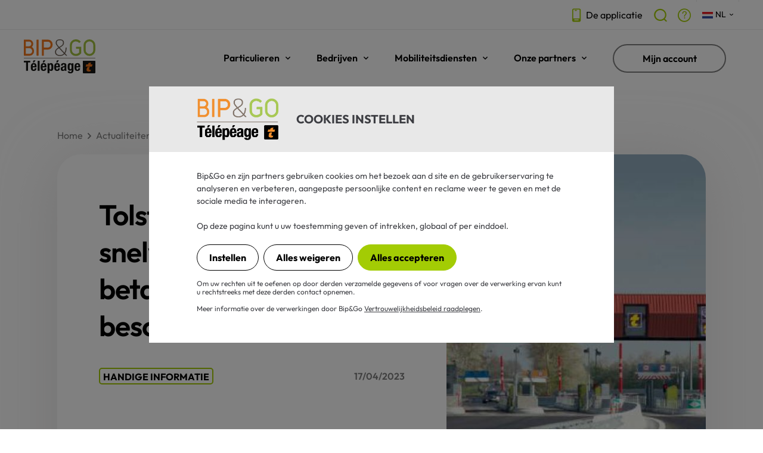

--- FILE ---
content_type: text/html; charset=utf-8
request_url: https://www.bipandgo.com/nl/actualiteiten/betaal-tolstations-snelweg
body_size: 9369
content:

  
    
    
      
    
      
  
    
  
<!DOCTYPE html>
<html lang="fr">
    <head>
<base href="https://www.bipandgo.com/nl/actualiteiten/betaal-tolstations-snelweg/" />

        <meta charset="UTF-8">
        <meta http-equiv="X-UA-Compatible" content="IE=edge">
        <meta name="viewport" content="width=device-width, initial-scale=1.0">
        <meta name="description" content="In contanten, per creditcard of met een badge voor automatische tolbetaling: ontdek hoe u kunt betalen bij de tolstations op de snelweg en welke rijbaan u moet nemen op basis van uw betaalwijze.">
        <meta property="og:title" content="">
        <meta name="author" content="">
        <meta name="og:description" content="In contanten, per creditcard of met een badge voor automatische tolbetaling: ontdek hoe u kunt betalen bij de tolstations op de snelweg en welke rijbaan u moet nemen op basis van uw betaalwijze.">
        <meta property="og:image" content="https://www.bipandgo.com/nl/image_module/927?display=xlarge">
        
        
        <meta name="google-site-verification" content="7E_fdeqQfszcstFxVM5DMmvR5Fzir_-fhoXQVlZdTJc">
        <meta name="facebook-domain-verification" content="pwj4yeo33ffkhw778jv91nt9y9koa9" />
        <title>Tolstations op de snelweg: welke betaalwijzen zijn beschikbaar?</title>
        <link rel="icon" type="image/svg+xml" href="https://www.bipandgo.com/nl/favicon.svg" />
        
        <link rel="alternate" href="https://www.bipandgo.com/actualites/" hreflang="fr">
        
        
        <link rel="alternate" href="https://www.bipandgo.com/nl/actualiteiten/betaal-tolstations-snelweg" hreflang="nl">
        
        
        <link rel="alternate" href="https://www.bipandgo.com/de/neuigkeiten/" hreflang="de">
        
        
        <link rel="alternate" href="https://www.bipandgo.com/en/news/" hreflang="en">
        
        <link rel="manifest" href="https://www.bipandgo.com/nl/manifest.json">
        <link rel="canonical" href="https://www.bipandgo.com/nl/actualiteiten/betaal-tolstations-snelweg">
        
        
        
        <link rel="stylesheet" href="https://www.bipandgo.com/nl/bipandgo_2022_assets/css/styles.min.css?_t=2025-10-28+03%3A02" nonce="JtY+UimeIxUUoSfsaTHjOg==" />
        
        
        <script defer nonce="JtY+UimeIxUUoSfsaTHjOg==" src="https://www.bipandgo.com/nl/jquery/core/jquery-3.7.min.js?_t=2025-09-17+02%3A53"></script>
        
        
        <script defer nonce="JtY+UimeIxUUoSfsaTHjOg==" src="https://www.bipandgo.com/nl/get_authentication_state.js?_t=2026-01-15+01%3A48"></script>
        
        
        <script defer nonce="JtY+UimeIxUUoSfsaTHjOg==" src="https://www.bipandgo.com/nl/jquery/core/jquery-migrate-3.5.min.js?_t=2025-09-17+02%3A53"></script>
        
        
        <script defer nonce="JtY+UimeIxUUoSfsaTHjOg==" src="https://www.bipandgo.com/nl/jquery/ui/js/jquery-ui.min.js?_t=2025-09-17+02%3A53"></script>
        
        
        <script defer nonce="JtY+UimeIxUUoSfsaTHjOg==" src="https://www.bipandgo.com/nl/bipandgo_2022_assets/js/inc/headroom.min.js?_t=2024-09-26+03%3A37"></script>
        
        
        <script defer nonce="JtY+UimeIxUUoSfsaTHjOg==" src="https://www.bipandgo.com/nl/bipandgo_2022_assets/js/inc/swiper-bundle.min.js?_t=2025-09-17+02%3A53"></script>
        
        
        <script defer nonce="JtY+UimeIxUUoSfsaTHjOg==" src="https://www.bipandgo.com/nl/bipandgo_2022_assets/js/inc/youtube.min.js?_t=2024-09-26+03%3A37"></script>
        
        
        <script defer nonce="JtY+UimeIxUUoSfsaTHjOg==" src="https://www.bipandgo.com/nl/bipandgo_2022_assets/js/app.min.js?_t=2024-09-26+03%3A37"></script>
        
        
        <script defer nonce="JtY+UimeIxUUoSfsaTHjOg==" src="https://www.bipandgo.com/nl/jquery/plugin/validation/validate.min.js?_t=2025-09-17+02%3A53"></script>
        
        
        <script defer nonce="JtY+UimeIxUUoSfsaTHjOg==" src="https://www.bipandgo.com/nl/jquery/plugin/validation/password.js?_t=2024-02-21+02%3A26"></script>
        
        
        <script defer nonce="JtY+UimeIxUUoSfsaTHjOg==" src="https://www.bipandgo.com/nl/jquery/plugin/formwizard/formwizard.min.js?_t=2025-10-28+03%3A02"></script>
        
        
        <script defer nonce="JtY+UimeIxUUoSfsaTHjOg==" src="https://www.bipandgo.com/nl/jquery/plugin/formplugin/formplugin.min.js?_t=2025-09-17+02%3A53"></script>
        
        
        <script defer nonce="JtY+UimeIxUUoSfsaTHjOg==" src="https://www.bipandgo.com/nl/jquery/plugin/bbq/bbq.min.js?_t=2025-09-17+02%3A53"></script>
        
        
        <script defer nonce="JtY+UimeIxUUoSfsaTHjOg==" src="https://www.bipandgo.com/nl/pajs/sha256.js?_t=2021-04-13+02%3A57"></script>
        
        
        <script defer nonce="JtY+UimeIxUUoSfsaTHjOg==" src="https://www.bipandgo.com/nl/bipandgo_web.js?_t=2026-01-15+01%3A48"></script>
        
        <script type="application/ld+json">{
    "@context": "https://schema.org", 
    "itemListElement": [
        {
            "position": 1, 
            "@type": "ListItem", 
            "item": "https://www.bipandgo.com/nl/", 
            "name": "Home"
        }, 
        {
            "position": 2, 
            "@type": "ListItem", 
            "item": "https://www.bipandgo.com/nl/actualiteiten/", 
            "name": "Actualiteiten"
        }, 
        {
            "position": 3, 
            "@type": "ListItem", 
            "item": "https://www.bipandgo.com/nl/actualiteiten/betaal-tolstations-snelweg", 
            "name": "Hoe betaal ik bij de tolstations op de snelweg"
        }
    ], 
    "@type": "BreadcrumbList"
}</script>
        
        <!-- Google Tag Manager -->
        <script nonce="JtY+UimeIxUUoSfsaTHjOg==">dataLayer=[{}]</script>
        <script nonce="JtY+UimeIxUUoSfsaTHjOg==">(function(w,d,s,l,i){w[l]=w[l]||[];w[l].push({'gtm.start':new Date().getTime(),event:'gtm.js'});var f=d.getElementsByTagName(s)[0],j=d.createElement(s),dl=l!='dataLayer'?'&l='+l:'';j.async=true;j.src='https://www.googletagmanager.com/gtm.js?id='+i+dl;var n=d.querySelector('[nonce]');n&&j.setAttribute('nonce',n.nonce||n.getAttribute('nonce'));f.parentNode.insertBefore(j,f);})(window,document,'script','dataLayer','GTM-TLSPKN');</script>
        <!-- End Google Tag Manager -->
        
    </head>
    <body class="actualiteiten">
        

        <header class="header">
<div class="header-topbar">
        <div class="header-topbar__wrapper">
           <a href="https://www.bipandgo.com/nl/app/" class="header-topbar__item">
  <span class="icon-ico-app header-topbar__item--svg"></span>
  <span class="header-topbar__item--txt">De&nbsp;applicatie</span>
</a>
<a href="https://www.bipandgo.com/nl/zoeken/" title="Zoeken" class="header-topbar__item header-topbar__item--icon">
  <span class="icon-ico-search header-topbar__item--svg"></span>
</a>

<a href="https://www.bipandgo.com/nl/hulp/" title="Veelgestelde vragen" class="header-topbar__item header-topbar__item--icon">
  <span class="icon-ico-help header-topbar__item--svg"></span>
</a>
            <div class="language">
                <div class="language__current">
                    
                    
                    
                    
                    
                    
                    
                    
                    
                    
                    <a href="https://www.bipandgo.com/nl/actualiteiten/betaal-tolstations-snelweg" class="language__item">
                        <div class="language__flag">
                            <img src="https://www.bipandgo.com/nl/bipandgo_2022_assets/imgs/flags/netherlands.svg" alt="Nederlands">
                        </div>
                        <p class="language__label">NL</p>
                        <img src="https://www.bipandgo.com/nl/bipandgo_2022_assets/imgs/pictos/chevron-bas.svg" alt="" class="language__chevron">
                    </a>
                    
                </div>
                <div class="language__selector">
                    
                    <a href="https://www.bipandgo.com/actualites/" class="language__item">
                        <div class="language__flag">
                            <img src="https://www.bipandgo.com/nl/bipandgo_2022_assets/imgs/flags/france.svg" alt="Français">
                        </div>
                        <p class="language__label">FR</p>
                    </a>
                    
                    
                    <a href="https://www.bipandgo.com/en/news/" class="language__item">
                        <div class="language__flag">
                            <img src="https://www.bipandgo.com/nl/bipandgo_2022_assets/imgs/flags/united-kingdom.svg" alt="English">
                        </div>
                        <p class="language__label">EN</p>
                    </a>
                    
                    
                    <a href="https://www.bipandgo.com/de/neuigkeiten/" class="language__item">
                        <div class="language__flag">
                            <img src="https://www.bipandgo.com/nl/bipandgo_2022_assets/imgs/flags/deutschland.svg" alt="Deutsch">
                        </div>
                        <p class="language__label">DE</p>
                    </a>
                    
                    
                    
                    
                </div>
            </div>

          <a class="header-topbar__item header-topbar__item--logout" href="https://www.bipandgo.com/nl/ERP5Site_logoutWithAuth0"><p>Afmelden</p></a>
        </div>
    </div>

<div class="mobile-menu">
    <div class="mobile-menu-cta">
        <button class="mobile-menu-cta__bt mobile-menu-cta__bt--back js-toggle-mobile-sub">Terug</button>
        <button class="mobile-menu-cta__bt mobile-menu-cta__bt--push-right js-toggle-mobile">Sluit</button>
    </div>
    <div class="mobile-menu-wrapper">
        <div class="mobile-menu-wrapper__container">
            <nav class="mobile-menu-main-nav">
<div class="mobile-menu-main-nav__item mobile-menu-main-nav__item--has-submenu"><a class="mobile-menu-main-nav__link js-toggle-mobile-sub" href="https://www.bipandgo.com/nl/abonnement-particulier-tollbadge/" submenu="1">Particulieren</a> <span class="icon-ico-chevron-down mobile-menu-main-nav__picto js-toggle-mobile-sub" submenu="1"></span>
<div class="mobile-menu-submenu js-sub-menu" submenu="1">
<div class="mobile-menu-submenu__block">
<p class="mobile-menu-submenu__title">Abonnement automatische tolbetaling voor particulieren</p>

<p class="mobile-menu-submenu__subtitle mobile-menu-submenu__subtitle--first">De meest populaire</p>
<a class="mobile-menu-submenu__link" href="https://www.bipandgo.com/nl/abonnement-particulier-tollbadge/frequente-gebruikers/">Frequent</a> <a class="mobile-menu-submenu__link" href="https://www.bipandgo.com/nl/abonnement-particulier-tollbadge/ad-hoc/">Ad hoc</a> <a class="mobile-menu-submenu__link" href="https://www.bipandgo.com/nl/abonnement-particulier-tollbadge/libert-vacances/">Liber-t Vakantie</a>

<p class="mobile-menu-submenu__subtitle">Al onze abonnementen</p>
<a class="mobile-menu-submenu__link" href="https://www.bipandgo.com/nl/abonnementen-amex/">American Express-aanbiedingen</a> <a class="mobile-menu-submenu__link" href="https://www.bipandgo.com/nl/abonnement-particulier-tollbadge/jonge-bestuurder/">Jonge bestuurders</a> <a class="mobile-menu-submenu__link" href="https://www.bipandgo.com/nl/abonnement-particulier-tollbadge/elektrische-wagen/">Electric abonnement</a><a class="mobile-menu-submenu__link" href="https://www.bipandgo.com/nl/abonnement-particulier-tollbadge/sanef-snelwegen/">Fr&eacute;quence +</a> <a class="mobile-menu-submenu__link mobile-menu-submenu__link--see-all" href="https://www.bipandgo.com/nl/abonnement-particulier-tollbadge/">Alles zien</a></div>

<div class="mobile-menu-submenu__divider">&nbsp;</div>
</div>
</div>

<div class="mobile-menu-main-nav__item mobile-menu-main-nav__item--has-submenu"><a class="mobile-menu-main-nav__link js-toggle-mobile-sub" href="https://www.bipandgo.com/nl/abonnement-professional/" submenu="2">Bedrijven</a> <span class="icon-ico-chevron-down mobile-menu-main-nav__picto js-toggle-mobile-sub" submenu="2"></span>

<div class="mobile-menu-submenu js-sub-menu" submenu="2">
<div class="mobile-menu-submenu__block">
<p class="mobile-menu-submenu__title mobile-menu-submenu__title--pro">Abonnementen automatische tolbetaling voor zakelijk gebruik</p>

<p class="mobile-menu-submenu__subtitle mobile-menu-submenu__subtitle--first">Al onze abonnementen</p>
<a class="mobile-menu-submenu__link" href="https://www.bipandgo.com/nl/abonnement-professional/free/">Free (1 tot 4 badges)</a> <a class="mobile-menu-submenu__link" href="https://www.bipandgo.com/nl/abonnement-professional/flex/">Flex (1 tot 49 badges)</a> <a class="mobile-menu-submenu__link" href="https://www.bipandgo.com/nl/abonnement-professional/fleet/">Fleet (vanaf 50 badges)</a> <a class="mobile-menu-submenu__link mobile-menu-submenu__link--see-all" href="https://www.bipandgo.com/nl/abonnement-professional/">Alles zien</a>

<p class="mobile-menu-submenu__subtitle">Onze diensten</p>
<a class="mobile-menu-submenu__link" href="https://www.bipandgo.com/nl/dienst-bedrijven/facturatie/">Facturatie</a> 
  <a class="mobile-menu-submenu__link" href="https://www.bipandgo.com/nl/dienst-bedrijven/opvolging-verbruik/">Opvolging van uw verbruik</a> 
  <a class="mobile-menu-submenu__link" href="https://www.bipandgo.com/nl/dienst-bedrijven/elektrisch-opladen-zakelijk/">Elektrisch opladen</a> 
  <a class="mobile-menu-submenu__link" href="https://www.bipandgo.com/nl/dienst-bedrijven/diensten-badge/">Badgediensten</a> 
  <a class="mobile-menu-submenu__link mobile-menu-submenu__link--see-all" href="https://www.bipandgo.com/nl/service-professionnel/service-professionnel/">Alles zien</a></div>
</div>
</div>

<div class="mobile-menu-main-nav__item mobile-menu-main-nav__item--has-submenu"><a class="mobile-menu-main-nav__link js-toggle-mobile-sub" href="https://www.bipandgo.com/nl/elektronische-tolbetaling/" submenu="3">Mobiliteitsdiensten</a> <span class="icon-ico-chevron-down mobile-menu-main-nav__picto js-toggle-mobile-sub" submenu="3"></span>

<div class="mobile-menu-submenu js-sub-menu" submenu="3">
<div class="mobile-menu-submenu__block">
<p class="mobile-menu-submenu__title">Uw mobiliteitsdiensten</p>

<p class="mobile-menu-submenu__subtitle mobile-menu-submenu__subtitle--first">De diensten</p>
<a class="mobile-menu-submenu__link" href="https://www.bipandgo.com/nl/diensten/parkeergelegenheden/">Parking</a> <a class="mobile-menu-submenu__link" href="https://www.bipandgo.com/nl/diensten/option-premium/">Premium-optie</a> <a class="mobile-menu-submenu__link" href="https://www.bipandgo.com/nl/free-flow/">Vrije stroom</a> <a class="mobile-menu-submenu__link mobile-menu-submenu__link--see-all" href="https://www.bipandgo.com/nl/diensten/">Alles zien</a>

<p class="mobile-menu-submenu__subtitle mobile-menu-submenu__subtitle--first pricing-cards-elem__price">Nieuw</p>
<a class="mobile-menu-submenu__link" href="https://www.bipandgo.com/nl/diensten/recharge-electrique/">Elektrisch opladen</a></div>

<div class="mobile-menu-submenu__divider">&nbsp;</div>

<div class="mobile-menu-submenu__block">
<p class="mobile-menu-submenu__title">Uw mobiliteitstips</p>

<p class="mobile-menu-submenu__subtitle mobile-menu-submenu__subtitle--first">Automatische tolbetaling</p>
<a class="header-nav-submenu__link" href="https://www.bipandgo.com/nl/elektronische-tolbetaling/">Automatische tolbetaling, hoe werkt dit?</a> <a class="mobile-menu-submenu__link" href="https://www.bipandgo.com/nl/elektronische-tolbetaling/frankrijk/">Automatische tolbetaling in Frankrijk</a> <a class="mobile-menu-submenu__link" href="https://www.bipandgo.com/nl/elektronische-tolbetaling/spanje/">Automatische tolbetaling in Spanje</a> <a class="mobile-menu-submenu__link" href="https://www.bipandgo.com/nl/elektronische-tolbetaling/portugal/">Automatische tolbetaling in Portugal</a> <a class="mobile-menu-submenu__link" href="https://www.bipandgo.com/nl/elektronische-tolbetaling/italie/">Automatische tolbetaling in Itali&euml;</a> <a class="mobile-menu-submenu__link" href="https://www.bipandgo.com/nl/elektronische-tolbetaling/europa/">Automatische tolbetaling in Europa</a>

<p class="mobile-menu-submenu__subtitle mobile-menu-submenu__subtitle--first">Bip&amp;Go-nieuws</p>
<a class="mobile-menu-submenu__link mobile-menu-submenu__link--see-all" href="https://www.bipandgo.com/nl/actualiteiten/">Alles zien</a></div>
</div>
</div>

<div class="mobile-menu-main-nav__item mobile-menu-main-nav__item--has-submenu"><a class="mobile-menu-main-nav__link js-toggle-mobile-sub" href="https://www.bipandgo.com/nl/partners/" submenu="4">Onze partners</a> <span class="icon-ico-chevron-down mobile-menu-main-nav__picto js-toggle-mobile-sub" submenu="4"></span>

<div class="mobile-menu-submenu js-sub-menu" submenu="4">
<div class="mobile-menu-submenu__block">
<p class="mobile-menu-submenu__title">Onze partners</p>

<p class="mobile-menu-submenu__subtitle mobile-menu-submenu__subtitle--first">Doe met ons mee !</p>
<a class="mobile-menu-submenu__link" href="https://www.bipandgo.com/nl/partners/">Ontdek onze partners</a> <a class="mobile-menu-submenu__link" href="https://www.bipandgo.com/nl/contact_partenariat_form/">Partner worden</a></div>
</div>
</div>

<div class="mobile-menu-main-nav__item mobile-menu-main-nav__item--button"><a class="button button--line button--w250" href="https://www.bipandgo.com/nl/mon_compte/">Mijn account</a></div>
</nav>

            <div class="mobile-menu-divider show-md"></div>
            <nav class="mobile-menu-secondary-nav show-md">
          <div class="mobile-menu-secondary-nav__item">
  <a href="https://www.bipandgo.com/nl/app/" class="mobile-menu-secondary-nav__link mobile-menu-secondary-nav__link--icon">
    <span class="icon-ico-app mobile-menu-secondary-nav__link--svg"></span>
    <span class="mobile-menu-secondary-nav__link--txt">De applicatie</span>
  </a>
</div>
<div class="mobile-menu-secondary-nav__item">
  <a href="https://www.bipandgo.com/nl/zoeken/" class="mobile-menu-secondary-nav__link mobile-menu-secondary-nav__link--icon">
    <span class="icon-ico-search mobile-menu-secondary-nav__link--svg"></span>
    <span class="mobile-menu-secondary-nav__link--txt">Zoeken</span>
  </a>
</div>
<div class="mobile-menu-secondary-nav__item">
  <a href="https://www.bipandgo.com/nl/hulp/" class="mobile-menu-secondary-nav__link mobile-menu-secondary-nav__link--icon">
    <span class="icon-ico-help mobile-menu-secondary-nav__link--svg"></span>
    <span class="mobile-menu-secondary-nav__link--txt">Veelgestelde vragen</span>
  </a>
</div>

                <div class="mobile-menu-secondary-nav__item">
                    <div class="language language--mobile">
                        <div class="language__current js-open-language">
                            
                            
                            
                            
                            
                            
                            
                            
                            
                            
                            <a href="https://www.bipandgo.com/nl/actualiteiten/betaal-tolstations-snelweg" class="language__item">
                                <div class="language__flag">
                                    <img src="https://www.bipandgo.com/nl/bipandgo_2022_assets/imgs/flags/netherlands.svg" alt="Nederlands">
                                </div>
                                <p class="language__label">NL</p>
                                <img src="https://www.bipandgo.com/nl/bipandgo_2022_assets/imgs/pictos/chevron-bas.svg" alt="" class="language__chevron">
                            </a>
                            
                        </div>
                        <div class="language__selector language__selector--mobile">
                            
                            <a href="https://www.bipandgo.com/actualites/" class="language__item">
                                <div class="language__flag">
                                    <img src="https://www.bipandgo.com/nl/bipandgo_2022_assets/imgs/flags/france.svg" alt="Français">
                                </div>
                                <p class="language__label">FR</p>
                            </a>
                            
                            
                            <a href="https://www.bipandgo.com/en/news/" class="language__item">
                                <div class="language__flag">
                                    <img src="https://www.bipandgo.com/nl/bipandgo_2022_assets/imgs/flags/united-kingdom.svg" alt="English">
                                </div>
                                <p class="language__label">EN</p>
                            </a>
                            
                            
                            <a href="https://www.bipandgo.com/de/neuigkeiten/" class="language__item">
                                <div class="language__flag">
                                    <img src="https://www.bipandgo.com/nl/bipandgo_2022_assets/imgs/flags/deutschland.svg" alt="Deutsch">
                                </div>
                                <p class="language__label">DE</p>
                            </a>
                            
                            
                            
                            
                        </div>
                    </div>
                </div>
                <div class="mobile-menu-secondary-nav__item mobile-menu-secondary-nav__item--logout">
                    <a href="https://www.bipandgo.com/nl/ERP5Site_logoutWithAuth0" class="mobile-menu-secondary-nav__link">Afmelden</a>
                </div>
            </nav>
        </div>
    </div>
</div>
    <div class="mobile-menu-mask"></div>

<div class="header-main">
<div class="header-main__wrapper"><a class="logo" href="https://www.bipandgo.com/nl/"><img alt="Bip and Go - Automatische tolbetaling" class="logo--part" height="57" src="https://www.bipandgo.com/nl/bipandgo_2022_assets/imgs/logo-bip-and-go.svg" width="120" /> <img alt="Bip and Go Pro - Automatische tolbetaling" class="logo--pro" height="60" src="https://www.bipandgo.com/nl/bipandgo_2022_assets/imgs/logo-bip-and-go-pro.png" width="120" /> </a>
<nav class="header-nav">
<div class="header-nav__item header-nav__item--hide-xl"><a class="header-nav__link js-open-sub" href="https://www.bipandgo.com/nl/abonnement-particulier-tollbadge/" submenu="1">Particulieren</a> <span class="icon-ico-chevron-down header-nav__picto js-open-sub" submenu="1"></span>
<div class="header-nav-submenu js-sub-menu" submenu="1">
<div class="header-nav-submenu__wrapper">
<div class="header-nav-submenu__col--15-24">
<div class="header-nav-submenu-col header-nav-submenu-col--mr-20">
<p class="header-nav-submenu__title">Abonnement automatische tolbetaling voor particulieren</p>

<div class="header-nav-submenu-col__wrapper">
<div class="header-nav-submenu-col__col--1-3">
<p class="header-nav-submenu__subtitle">De meest populaire</p>
<a class="header-nav-submenu__link" href="https://www.bipandgo.com/nl/abonnement-particulier-tollbadge/frequente-gebruikers/">Frequent</a> <a class="header-nav-submenu__link" href="https://www.bipandgo.com/nl/abonnement-particulier-tollbadge/ad-hoc/">Ad hoc</a> <a class="header-nav-submenu__link" href="https://www.bipandgo.com/nl/abonnement-particulier-tollbadge/libert-vacances/">Liber-t Vakantie</a></div>

<div class="header-nav-submenu-col__col--1-3">
<p class="header-nav-submenu__subtitle">Al onze abonnementen</p>
<a class="header-nav-submenu__link" href="https://www.bipandgo.com/nl/abonnementen-amex/">American Express-aanbiedingen</a> <a class="header-nav-submenu__link" href="https://www.bipandgo.com/nl/abonnement-particulier-tollbadge/jonge-bestuurder/">Jonge bestuurders</a> <a class="header-nav-submenu__link" href="https://www.bipandgo.com/nl/abonnement-particulier-tollbadge/elektrische-wagen/">Electric abonnement</a></div>

<div class="header-nav-submenu-col__col--1-3">
<p class="header-nav-submenu__subtitle">&nbsp;</p>
<a class="header-nav-submenu__link" href="https://www.bipandgo.com/nl/abonnement-particulier-tollbadge/sanef-snelwegen/">Fr&eacute;quence +</a> <a class="header-nav-submenu__link header-nav-submenu__link--see-all" href="https://www.bipandgo.com/nl/abonnement-particulier-tollbadge/">Alles zien</a></div>
</div>
</div>
</div>
</div>
</div>
</div>

<div class="header-nav__item header-nav__item--pro  header-nav__item--hide-xl"><a class="header-nav__link header-nav__link header-nav__link--pro js-open-sub" href="https://www.bipandgo.com/nl/abonnement-professional/" submenu="2">Bedrijven</a> <span class="icon-ico-chevron-down header-nav__picto js-open-sub" submenu="2"></span>

<div class="header-nav-submenu js-sub-menu" submenu="2"><!-- I (Vincent) removed this attribute, which was being ignored due to CSP: style="display: none;" -->
<div class="header-nav-submenu__wrapper">
<div class="header-nav-submenu__col--15-24">
<div class="header-nav-submenu-col header-nav-submenu-col--mr-20">
<p class="header-nav-submenu__title header-nav-submenu__title--pro">Abonnementen automatische tolbetaling voor zakelijk gebruik</p>

<div class="header-nav-submenu-col__wrapper">
<div class="header-nav-submenu-col__col--1-2">
<p class="header-nav-submenu__subtitle">Al onze abonnementen</p>
<a class="header-nav-submenu__link" href="https://www.bipandgo.com/nl/abonnement-professional/free/">Free (1 tot 4 badges)</a> <a class="header-nav-submenu__link" href="https://www.bipandgo.com/nl/abonnement-professional/flex/">Flex (1 tot 49 badges)</a> <a class="header-nav-submenu__link" href="https://www.bipandgo.com/nl/abonnement-professional/fleet/">Fleet (vanaf 50 badges)</a> <a class="header-nav-submenu__link header-nav-submenu__link--see-all" href="https://www.bipandgo.com/nl/abonnement-professional/">Alles zien</a></div>

<div class="header-nav-submenu-col__col--1-2">
<p class="header-nav-submenu__subtitle">Onze diensten</p>
<a class="header-nav-submenu__link" href="https://www.bipandgo.com/nl/dienst-bedrijven/facturatie/">Facturatie</a> 
  <a class="header-nav-submenu__link" href="https://www.bipandgo.com/nl/dienst-bedrijven/opvolging-verbruik/">Opvolging van uw verbruik</a> 
  <a class="header-nav-submenu__link" href="https://www.bipandgo.com/nl/dienst-bedrijven/elektrisch-opladen-zakelijk/">Elektrisch opladen</a>
  <a class="header-nav-submenu__link" href="https://www.bipandgo.com/nl/dienst-bedrijven/diensten-badge/">Badgediensten</a> 
  <a class="header-nav-submenu__link header-nav-submenu__link--see-all" href="https://www.bipandgo.com/nl/dienst-bedrijven/">Alles zien</a></div>
</div>
</div>
</div>
<!--
                            <div class="header-nav-submenu__col--9-24">
                                <div class="header-nav-submenu-col header-nav-submenu-col--ml-20">
                                    <p class="header-nav-submenu__title">Pour les professionnels</p>
                                    <p class="header-nav-submenu__subtitle">Tous nos abonnements</p>
                                    <a href="abonnement-telepeage-professionnels.php" class="header-nav-submenu__link">Abonnement entreprise</a>
                                </div>
                            </div>
--></div>
</div>
</div>

<div class="header-nav__item header-nav__item--hide-xl"><a class="header-nav__link js-open-sub link-hover-animation" href="https://www.bipandgo.com/nl/elektronische-tolbetaling/" submenu="3">Mobiliteitsdiensten</a> <span class="icon-ico-chevron-down header-nav__picto js-open-sub" submenu="3"></span>

<div class="header-nav-submenu js-sub-menu" submenu="3">
<div class="header-nav-submenu__wrapper">
<div class="header-nav-submenu__col--12-24">
<div class="header-nav-submenu-col header-nav-submenu-col--mr-20">
<p class="header-nav-submenu__title">Uw mobiliteitsdiensten</p>

<div class="header-nav-submenu-col__wrapper">
<div class="header-nav-submenu-col__col--1-2">
<p class="header-nav-submenu__subtitle">De diensten</p>
<a class="header-nav-submenu__link" href="https://www.bipandgo.com/nl/diensten/parkeergelegenheden/">Parking</a> <a class="header-nav-submenu__link" href="https://www.bipandgo.com/nl/diensten/option-premium/">Premium-optie</a> <a class="header-nav-submenu__link" href="https://www.bipandgo.com/nl/free-flow/">Vrije stroom</a> <a class="header-nav-submenu__link header-nav-submenu__link--see-all" href="https://www.bipandgo.com/nl/diensten/">Alles zien</a></div>

<div class="header-nav-submenu-col__col--1-2">
<p class="header-nav-submenu__subtitle pricing-cards-elem__price">Nieuw</p>
<a class="header-nav-submenu__link" href="https://www.bipandgo.com/nl/diensten/recharge-electrique/">Elektrisch opladen</a></div>
</div>
</div>
</div>

<div class="header-nav-submenu__col--12-24">
<div class="header-nav-submenu-col header-nav-submenu-col--ml-20">
<p class="header-nav-submenu__title">Uw mobiliteitstips</p>

<div class="header-nav-submenu-col__wrapper">
<div class="header-nav-submenu-col__col--1-2">
<p class="header-nav-submenu__subtitle">Automatische tolbetaling</p>
<a class="header-nav-submenu__link" href="https://www.bipandgo.com/nl/elektronische-tolbetaling/">Automatische tolbetaling, hoe werkt dit?</a> <a class="header-nav-submenu__link" href="https://www.bipandgo.com/nl/elektronische-tolbetaling/frankrijk/">Automatische tolbetaling in Frankrijk</a> <a class="header-nav-submenu__link" href="https://www.bipandgo.com/nl/elektronische-tolbetaling/spanje/">Automatische tolbetaling in Spanje</a> <a class="header-nav-submenu__link" href="https://www.bipandgo.com/nl/elektronische-tolbetaling/portugal/">Automatische tolbetaling in Portugal</a> <a class="header-nav-submenu__link" href="https://www.bipandgo.com/nl/elektronische-tolbetaling/europa/">Automatische tolbetaling in Itali&euml;</a> <a class="header-nav-submenu__link" href="https://www.bipandgo.com/nl/elektronische-tolbetaling/europa/">Automatische tolbetaling in Europa</a></div>

<div class="header-nav-submenu-col__col--1-2">
<p class="header-nav-submenu__subtitle">Bip&amp;Go-nieuws</p>
<a class="header-nav-submenu__link header-nav-submenu__link--see-all" href="https://www.bipandgo.com/nl/actualiteiten/">Alles zien</a></div>
</div>
</div>
</div>
</div>
</div>
</div>

<div class="header-nav__item header-nav__item--hide-xl"><a class="header-nav__link js-open-sub" href="https://www.bipandgo.com/nl/partners/" submenu="4">Onze partners</a> <span class="icon-ico-chevron-down header-nav__picto js-open-sub" submenu="4"></span>

<div class="header-nav-submenu js-sub-menu" submenu="4">
<div class="header-nav-submenu__wrapper">
<div class="header-nav-submenu__col--12-24">
<div class="header-nav-submenu-col header-nav-submenu-col--mr-20">
<p class="header-nav-submenu__title">Onze partners</p>

<div class="header-nav-submenu-col__wrapper">
<div class="header-nav-submenu-col__col--1-2">
<p class="header-nav-submenu__subtitle">Ze vertrouwen ons</p>
<a class="header-nav-submenu__link" href="https://www.bipandgo.com/nl/partners/">Ontdek onze partners</a> <a class="header-nav-submenu__link" href="https://www.bipandgo.com/nl/contact_partenariat_form/">Partner worden</a></div>
</div>
</div>
</div>
</div>
</div>
</div>

<div class="header-nav__item header-nav__item--hide-xl"><a class="button button--line button--w190" href="https://www.bipandgo.com/nl/mon_compte/">Mijn account</a></div>
<!--<div class="header-nav__item header-nav__item--no-margin">
                    <a href="https://www.bipandgo.com/nl/abonnement-particulier-tollbadge/" class="button button--primary button--w190">S'abonner</a>
                </div>-->

<div class="header-nav__item header-nav__item--no-margin-right header-nav__item--show-xl"><a class="button button--line js-toggle-mobile" href="">Menu</a></div>
</nav>
</div>
</div>

  </header>

        
        <main>
            
                <section class="breadcrumbs">
                    <ul class="breadcrumbs__container">
                        
                        
                        
                        <li>
                            <a href="https://www.bipandgo.com/nl/" class="" title="Home">Home</a>
                            <img src="https://www.bipandgo.com/nl/bipandgo_2022_assets/imgs/pictos/chevron-droite.svg" alt="">
                        </li>
                        
                        
                        
                        
                        
                        
                        <li>
                            <a href="https://www.bipandgo.com/nl/actualiteiten/" class="" title="Actualiteiten">Actualiteiten</a>
                            <img src="https://www.bipandgo.com/nl/bipandgo_2022_assets/imgs/pictos/chevron-droite.svg" alt="">
                        </li>
                        
                        
                        
                        
                        
                        
                        <li>
                            <a href="https://www.bipandgo.com/nl/actualiteiten/betaal-tolstations-snelweg" class="breadcrumb__current" title="Hoe betaal ik bij de tolstations op de snelweg">Hoe betaal ik bij de tolstations op de snelweg</a>
                            
                        </li>
                        
                        
                        
                    </ul>
                </section>
            

            

            

            <form id="main_form" class="main_form" enctype="multipart/form-data" action="https://www.bipandgo.com/nl/actualiteiten/betaal-tolstations-snelweg" method="post">
                <div class="main_form__configuration">
                    
                    
    <input type="hidden" name="cancel_url" value="https://www.bipandgo.com/nl/actualiteiten/betaal-tolstations-snelweg/WebPage_viewAsWeb">
<input type="hidden" name="form_id" value="WebPage_viewAsWeb">
  
                </div>

                
          
          
          <div class="document">
            
            <div class="content">
              
        
    
      
      <div id="WebPage_viewAsWeb">
      
        
          <fieldset class="bottom page viewable">
            
              
    
      <div class="field page hidden_label" title="">
        <div class="form__group">
          <label class="form__label ">
            
              <span class="form__label-main">Page Content</span>
            
            
            
            
          </label>
          <div class="page hidden_label" >
<section class="hero-news">
    <div class="hero-news__container">
            <div class="hero-news__card">
                <div class="card__content">
                    <h1 class="card-content__title">Tolstations op de snelweg: welke betaalwijzen zijn beschikbaar?</h1>
                    <div class="card-content__bottom">
                        <div class="card-content__bottom-cat">handige informatie</div>
                        <div class="card-content__bottom-date">17/04/2023</div>
                    </div>
                </div>
                <div class="card__img">
                    <img src="https://www.bipandgo.com/nl/image_module/927?display=xlarge" alt="paiement-peage.img" loading="lazy">
                </div>
            </div>
    </div>
</section>
<div class="divider divider--100"></div>
<section class="content-news">
    <div class="content-news__container">
        <div class="content-news__side">
            <div class="side__share">
                <div class="side__text">DELEN</div>
                <div class="side__logos">
                    <a href="http://www.facebook.com/share.php?u=https%3A//www.bipandgo.com/nl/actualiteiten/betaal-tolstations-snelweg" class="side__logo footer__social" target="_blank">
                        <img src="https://www.bipandgo.com/nl/bipandgo_2022_assets/imgs/pictos/ico-fb-simple.svg" alt="" alt="">
                    </a>
                    <a href="http://twitter.com/home?status=Tolstations%20op%20de%20snelweg%3A%20welke%20betaalwijzen%20zijn%20beschikbaar%3F%20https%3A//www.bipandgo.com/nl/actualiteiten/betaal-tolstations-snelweg" class="side__logo footer__social" target="_blank">
                        <img src="https://www.bipandgo.com/nl/bipandgo_2022_assets/imgs/pictos/ico-x-simple.svg" alt="" alt="">
                    </a>
                    <a href="https://www.linkedin.com/shareArticle?url=https%3A//www.bipandgo.com/nl/actualiteiten/betaal-tolstations-snelweg&amp;mini=true&amp;title=Tolstations%20op%20de%20snelweg%3A%20welke%20betaalwijzen%20zijn%20beschikbaar%3F" class="side__logo footer__social" target="_blank">
                        <img src="https://www.bipandgo.com/nl/bipandgo_2022_assets/imgs/pictos/ico-li-simple.svg" alt="" alt="">
                    </a>
                </div>
            </div>
            <div class="side__back">
                <a href="https://www.bipandgo.com/nl/actualiteiten/">Terug</a>
            </div>

        </div>
        <div class="content-news__content">
            <div class="content__inner">
                <div>
 <h2>
  Betalen bij de tolstations op de snelweg: de verschillende betaalwijzen
 </h2>
 <p>
  Uw traject op de snelweg optimaliseren betekent ook de wachttijd bij de tolstations beperken. Daarvoor moet u
  <strong>
   de juiste betaalwijze kiezen.
  </strong>
  Maar hoe kunt u betalen bij de tolstations op de snelweg? Kunt u contant betalen? Hoe kunt u betalen als u geen creditcard hebt? Hier vindt u alle informatie die u nodig hebt.
 </p>
 <h3>
  Welke betaalwijzen zijn toegestaan bij de tolstations?
 </h3>
 <p>
  Om de doorgang bij de tolstations te vereenvoudigen, zijn er drie betaalwijzen waarvan u naar behoefte gebruik kunt maken:
 </p>
 <ul>
  <li>
   <p>
    • de badge voor automatische tolbetaling;
   </p>
  </li>
  <li>
   <p>
    • betaling per creditcard;
   </p>
   <p>
   </p>
  </li>
  <li>
   <p>
    • contante betaling.
   </p>
  </li>
 </ul>
 <h3>
  Betalen per creditcard: is dat verplicht?
 </h3>
 <p>
  U kunt uw tolkosten per creditcard betalen. Hiertoe kiest u de rijbaan met een groene pijl of een pictogram van een creditcard.
 </p>
 <img alt="Panneau péage carte bancaire" src="https://www.bipandgo.com/panneau-peage-carte-bancaire.img?format=png"/>
 <p>
  De groene pijl geeft aan dat deze rijbaan alle betaalwijzen accepteert.
 </p>
 <img alt="Panneau péage flèche verte" src="https://www.bipandgo.com/panneau-fleche.img?format=png"/>
 <p>
  U bent echter niet verplicht om uw creditcard te gebruiken om te betalen bij de tolstations op de snelweg. U hebt twee andere betaalwijzen tot uw beschikking om uw traject te vereenvoudigen.
 </p>
 <h3>
  Kan ik contant betalen bij de tolstations?
 </h3>
 <p>
  U hebt de mogelijkheid om contact te betalen bij de tolstations. Hiervoor neemt u de rijbaan met een pictogram van een mand en muntstukken.
 </p>
 <img alt="Panneau péage monnaie" src="https://www.bipandgo.com/panneau-peage-monnaie.img?format=png"/>
 <br/>
 <p>
  U kunt ook een rijbaan met een groene pijl nemen.
  <br/>
  Als er geen pictogram met munten of groene pijl is, kunt u op de betreffende rijbaan niet contant betalen.
  <br/>
  De betaalstations accepteren munten van 10 cent tot 2 euro en biljetten tot 20 euro. U hebt zo veel vrijheid om bij het tolstation contant te betalen.
 </p>
 <h3>
  De badge voor automatische tolbetaling van Bip&amp;Go: de praktische betaalwijze
 </h3>
 <p>
  Hebt u geen creditcard of contanten? Er bestaat
  <strong>
   een eenvoudige, snelle en praktische betaalwijze:
   <a href="https://www.bipandgo.com/nl/elektronische-tolbetaling/" target="_blank">
    de badge voor automatische tolbetaling.
   </a>
  </strong>
 </p>
 <img alt="Panneau péage voie reservée t" src="https://www.bipandgo.com/panneau-voie-t.img?format=png"/>
 <p>
  Bij het binnenrijden van het tolstation kiest u de gereserveerde rijbaan voor automatische tolbetaling, die wordt aangegeven door een oranje 't' (uitsluitend voor auto's van klasse 1 en 2 en motorrijders).
  <br/>
  <br/>
  U kunt ook een van de
  <a href="https://www.bipandgo.com/nl/hulp/ontdek-elektronische-tol/welke-tolstrook/" target="_blank">
   volgende rijbanen nemen:
  </a>
 </p>
 <ul>
  <li>
   <p>
    • de rijbanen met 'snelheidsbeperking 30 km/u';
   </p>
  </li>
  <li>
   <p>
    • de rijbanen met 'Alle betaalwijzen' aangegeven door een groene pijl.
   </p>
  </li>
 </ul>
 <br/>
 <p>
  Met de badge voor automatische tolbetaling
  <a href="https://www.bipandgo.com/nl/actualiteiten/tijd-besparen-snelweg" target="_blank">
   bespaart u kostbare tijd
  </a>
  <strong>
   omdat u niet hoeft te stoppen om te betalen.
  </strong>
  U bevestigt uw badge eenvoudig op uw voorruit en rijdt met een beperkte snelheid (max. 30 km/u) door. Zo vermijd u de lange wachtrijen en bent u sneller op uw bestemming.
  <br/>
  <br/>
  De badge voor automatische tolbetaling is geldig op
  <strong>
   alle snelwegen in Europees Frankrijk, in Portugal, Spanje en Italië.
  </strong>
  <a href="https://www.bipandgo.com/nl/abonnement-particulier-tollbadge/" target="_blank">
   Ontdek onze aanbiedingen!
  </a>
 </p>
</div>
            </div>
        </div>
    </div>
</section>
<div class="divider divider--100"></div>
<section class="other-news">
    <div class="other-news__container">
        <div class="other-news__grid">
            <div class="other-news__grid-title">Lees ook</div>
            
              <div class="other-news__card">
              
                <a class="card__img" href="https://www.bipandgo.com/nl/actualiteiten/voertuigclassificatie-tolwegen">
                    <img src="https://www.bipandgo.com/nl/image_module/878?display=medium" alt="classement-vehicules-peage-autoroutes.img" loading="lazy">
                </a>
                <div class="card__content">
                    <div class="card-content__top">
                        <div class="card-content__top-cat">handige informatie</div>
                        <div class="card-content__top-date">25/04/2023</div>
                    </div>
                    <h3 class="card-content__title">Hoe worden voertuigen geclassificeerd op tolwegen?</h3>
                    <div class="card-content__excerpt">Afhankelijk van het type en de grootte, worden voertuigen bij de tolpoorten op autosnelwegen verschillend ingedeeld. Dit artikel vertelt u alles wat u moet weten over deze classificatie.</div>
                    <div class="card-content__link">
                        <a href="https://www.bipandgo.com/nl/actualiteiten/voertuigclassificatie-tolwegen">
                            <span>Lees het artikel</span>
                            <img src="https://www.bipandgo.com/nl/bipandgo_2022_assets/imgs/pictos/ico-plus.svg" alt="" alt="">
                        </a>
                    </div>
                </div>
              
            </div>
            
            
              <div class="other-news__card">
              
                <a class="card__img" href="https://www.bipandgo.com/nl/actualiteiten/tijd-besparen-snelweg">
                    <img src="https://www.bipandgo.com/nl/image_module/869?display=medium" alt="Gagner-temps-autoroute.img" loading="lazy">
                </a>
                <div class="card__content">
                    <div class="card-content__top">
                        <div class="card-content__top-cat">handige informatie</div>
                        <div class="card-content__top-date">04/04/2023</div>
                    </div>
                    <h3 class="card-content__title">Hoe tijd winnen op de snelweg - Bip&amp;Go-nieuws</h3>
                    <div class="card-content__excerpt">U moet de snelweg nemen voor uw volgende vakantie? Ontdek onze tips om tijd te winnen en ongelukken onderweg te voorkomen.</div>
                    <div class="card-content__link">
                        <a href="https://www.bipandgo.com/nl/actualiteiten/tijd-besparen-snelweg">
                            <span>Lees het artikel</span>
                            <img src="https://www.bipandgo.com/nl/bipandgo_2022_assets/imgs/pictos/ico-plus.svg" alt="" alt="">
                        </a>
                    </div>
                </div>
              
            </div>
            

        </div>
    </div>
</section>
<div class="divider divider--100"></div>
</div>
          
          
        </div>
      </div>
    
  
            
          </fieldset>
        
      
      </div>
    
  
      
              
            </div>
          </div>
        
        
            </form>
        </main>

        <footer class="footer">
                <div class="footer__wrapper">

        <div class="footer__divider"></div>

        <div class="footer__container">
            <div class="footer-left">
                <div class="footer-col__logo">
                    <a href="https://www.bipandgo.com/nl/" class="logo"> <img class="logo--part" src="https://www.bipandgo.com/nl/bipandgo_2022_assets/imgs/logo-bip-and-go.svg" alt="Bip and Go - Automatische tolbetaling" width="150" height="71"/> <img class="logo--pro" src="https://www.bipandgo.com/nl/bipandgo_2022_assets/imgs/logo-bip-and-go-pro.png" alt="Bip and Go - Automatische tolbetaling" width="150" height="76"/> </a>
                </div>
                <div class="footer-col__socials ">
                    <div class="footer__socials ">
                        <a href="https://www.facebook.com/bipandgo/" class="footer__social" target="_blank"> <img src="https://www.bipandgo.com/nl/bipandgo_2022_assets/imgs/pictos/ico-fb-simple.svg" alt=""/> </a>  <a href="https://www.youtube.com/c/Bipandgo" class="footer__social" target="_blank"> <img src="https://www.bipandgo.com/nl/bipandgo_2022_assets/imgs/pictos/icon-yt-simple.svg" alt=""/> </a> <a href="https://www.instagram.com/bipandgo_telepeage/" class="footer__social" target="_blank"> <img src="https://www.bipandgo.com/nl/espace_abo_2023_assets/imgs/picto-insta.svg" alt="Instagram"/> <a class="footer__social" href="https://fr.linkedin.com/company/bipandgo" target="_blank"> <img alt="Linkedin" src="https://www.bipandgo.com/nl/bipandgo_2022_assets/imgs/pictos/picto-linkedin.svg" /> </a></a>
                    </div>
                </div>
            </div>

            <div class="footer-right">
                <div class="footer-menu__col">
                    <div class="footer__item">
                        <strong>Diensten voor particulieren</strong>
                    </div>
                    <div class="footer__item">
                        <a href="https://www.bipandgo.com/nl/abonnement-particulier-tollbadge/" class="footer__link">Aanbiedingen voor particulieren</a>
                    </div>
                    <div class="footer__item">
                        <a href="https://www.bipandgo.com/nl/abonnementen-amex/" class="footer__link">Amex-abonnementen</a>
                    </div>
                    <div class="footer__item">
                        <a href="https://www.bipandgo.com/nl/abonnement-particulier-tollbadge/elektrische-wagen/" class="footer__link">Elektrisch abonnement</a>
                    </div>
                    <div class="footer__item">
                        <a href="https://www.bipandgo.com/nl/diensten/partners/" class="footer__link">Elektrisch opladen</a>
                    </div>
                    <div class="footer__item">
                        <a href="https://www.bipandgo.com/nl/diensten/option-premium/" class="footer__link">Aanvullende verzekering</a>
                    </div>
                    <div class="footer__item">
                        <a href="https://www.bipandgo.com/nl/diensten/parkeergelegenheden/" class="footer__link">Parking</a>
                    </div>
                </div>

                <div class="footer-menu__col">
                    <div class="footer__item">
                        <strong>Diensten voor bedrijven</strong>
                    </div>
                    <div class="footer__item">
                        <a href="https://www.bipandgo.com/nl/abonnement-professional/" class="footer__link">Aanbiedingen voor bedrijven</a>
                    </div>
                    <div class="footer__item">
                        <a href="https://www.bipandgo.com/nl/dienst-bedrijven/" class="footer__link">Diensten voor bedrijven</a>
                    </div>
                </div>

                <div class="footer-menu__col">
                    <div class="footer__item">
                        <strong>Bip&amp;Go-diensten</strong>
                    </div>
                    <div class="footer__item">
                        <a href="https://www.bipandgo.com/nl/diensten/application-mobile/" class="footer__link">De app</a>
                    </div>
                    <div class="footer__item">
                        <a href="https://www.bipandgo.com/nl/free-flow/" class="footer__link">De vrije stroom</a>
                    </div>
                    <div class="footer__item">
                        <a href="https://www.bipandgo.com/nl/elektronische-tolbetaling/europa/" class="footer__link">In Europa reizen</a>
                    </div>
                    <div class="footer__item">
                        <a href="https://www.bipandgo.com/nl/actualiteiten/" class="footer__link">Nieuws</a>
                    </div>
                    <div class="footer__item">
                        <a href="https://www.bipandgo.com/nl/hulp/" class="footer__link">Veelgestelde vragen</a>
                    </div>
                </div>

                <div class="footer-menu__col">
                    <div class="footer__item">
                        <strong>Over Bip&amp;Go</strong>
                    </div>
                    <div class="footer__item">
                        <a href="https://www.bipandgo.com/nl/wie-zijn-wij/" class="footer__link">Wie zijn wij?</a>
                    </div>
                    <div class="footer__item">
                        <a href="https://www.bipandgo.com/nl/kantoren/" class="footer__link">Onze kantoren</a>
                    </div>
                    <div class="footer__item">
                        <a href="https://www.bipandgo.com/nl/contact/" class="footer__link">Ons contacteren</a>
                    </div>
                    <div class="footer__item">
                        <a href="https://www.bipandgo.com/nl/partners/" class="footer__link">Onze partners</a>
                    </div>
                </div>

            </div>

        </div>

        <div class="footer-mentions">
            <div class="footer-mentions__wrapper">
                <div class="footer-mentions__links">
                    <div class="footer-mentions__links__container">
                        <div class="footer-mentions__link">
                            <a href="https://www.bipandgo.com/nl/algemene-voorwaarden-van-zaken/">AVV</a> 
                        </div>
                        &nbsp;|&nbsp;
                        <div class="footer-mentions__link">
                           <a href="https://www.bipandgo.com/nl/privacybeleid/">Privacyverklaring & wettelijke kennisgeving</a>
                        </div>   
                    </div>

                </div>
                <div class="footer-mentions__links footer-mentions__links--part-right">
                    © 2025 BIP&amp;GO - Alle rechten voorbehouden
                </div>
            </div>
        </div>
    </div>

        </footer>
    </body>
</html>

    
  
    
  
  



--- FILE ---
content_type: image/svg+xml
request_url: https://www.bipandgo.com/nl/bipandgo_2022_assets/imgs/flags/netherlands.svg
body_size: 29358
content:
<svg xmlns="http://www.w3.org/2000/svg" xmlns:xlink="http://www.w3.org/1999/xlink" width="18" height="11" viewBox="0 0 18 11">
  <defs>
    <pattern id="pattern" preserveAspectRatio="xMidYMid slice" width="100%" height="100%" viewBox="0 0 546 336">
      <image width="546" height="336" xlink:href="[data-uri]"/>
    </pattern>
  </defs>
  <rect id="netherlands" width="18" height="11" fill="url(#pattern)"/>
</svg>


--- FILE ---
content_type: image/svg+xml
request_url: https://www.bipandgo.com/nl/bipandgo_2022_assets/imgs/pictos/ico-li-simple.svg
body_size: -365
content:
<svg xmlns="http://www.w3.org/2000/svg" width="19.133" height="19.133" viewBox="0 0 19.133 19.133">
  <path id="Icon_awesome-linkedin-in" data-name="Icon awesome-linkedin-in" d="M4.283,19.133H.316V6.359H4.283ZM2.3,4.617A2.308,2.308,0,1,1,4.594,2.3,2.317,2.317,0,0,1,2.3,4.617ZM19.129,19.133H15.171V12.915c0-1.482-.03-3.382-2.062-3.382-2.062,0-2.378,1.61-2.378,3.276v6.325H6.767V6.359h3.8V8.1h.056a4.168,4.168,0,0,1,3.753-2.063c4.015,0,4.753,2.644,4.753,6.077v7.017Z" transform="translate(0 -0.001)" fill="#b3b3b3"/>
</svg>


--- FILE ---
content_type: image/svg+xml
request_url: https://www.bipandgo.com/nl/bipandgo_2022_assets/imgs/pictos/ico-plus.svg
body_size: -233
content:
<svg xmlns="http://www.w3.org/2000/svg" width="13.029" height="13.029" viewBox="0 0 13.029 13.029">
  <g id="Icon_feather-plus" data-name="Icon feather-plus" transform="translate(-7.5 -7.5)">
    <path id="Tracé_506" data-name="Tracé 506" d="M18,7.5V20.529" transform="translate(-3.986)" fill="none" stroke="#91B700" stroke-linejoin="round" stroke-width="2"/>
    <path id="Tracé_507" data-name="Tracé 507" d="M7.5,18H20.529" transform="translate(0 -3.986)" fill="none" stroke="#91B700" stroke-linejoin="round" stroke-width="2"/>
  </g>
</svg>


--- FILE ---
content_type: image/svg+xml
request_url: https://www.bipandgo.com/nl/bipandgo_2022_assets/imgs/pictos/ico-x-simple.svg
body_size: -123
content:
<?xml version="1.0" encoding="utf-8"?>
<!-- Generator: Adobe Illustrator 28.0.0, SVG Export Plug-In . SVG Version: 6.00 Build 0)  -->
<svg version="1.1" id="Calque_1" xmlns="http://www.w3.org/2000/svg" xmlns:xlink="http://www.w3.org/1999/xlink" x="0px" y="0px"
	 viewBox="0 0 15.2 15.2" style="enable-background:new 0 0 15.2 15.2;" xml:space="preserve">
<style type="text/css">
	.st0{fill:#B3B3B3;}
</style>
<path class="st0" d="M14.7,0c-0.3,0.3-0.6,0.7-0.9,1c-1.6,1.8-3.1,3.6-4.7,5.3c0,0-0.1,0.1-0.1,0.1c2,2.9,4.1,5.8,6.1,8.8
	c-0.1,0-0.1,0-0.1,0c-1.4,0-2.9,0-4.3,0c-0.1,0-0.1,0-0.2-0.1c-1.3-1.9-2.7-3.8-4-5.7c0,0-0.1-0.1-0.1-0.1c-0.4,0.4-0.7,0.8-1.1,1.2
	c-1.3,1.5-2.7,3.1-4,4.6c0,0-0.1,0.1-0.1,0.1c-0.4,0-0.8,0-1.2,0c0,0,0,0,0,0c2-2.2,3.9-4.5,5.9-6.7C5.9,8.4,5.8,8.3,5.8,8.2
	C3.9,5.5,2,2.8,0.1,0.1C0.1,0.1,0,0.1,0,0c0,0,0.1,0,0.1,0c1.5,0,3,0,4.4,0c0,0,0,0.1,0,0.1c1.3,1.8,2.5,3.6,3.8,5.4
	c0,0,0,0.1,0.1,0.1c0,0,0,0,0.1-0.1c1.4-1.6,2.8-3.2,4.2-4.8c0.2-0.2,0.4-0.5,0.6-0.7C13.8,0,14.3,0,14.7,0z M1.8,1
	c0,0,0.1,0.1,0.1,0.1C5,5.5,8.1,9.8,11.3,14.2c0.1,0.1,0.1,0.1,0.2,0.1c0.6,0,1.2,0,1.8,0c0,0,0.1,0,0.1,0c0-0.1-0.1-0.1-0.1-0.1
	C10.2,9.9,7.2,5.6,4.1,1.3C4,1.1,3.8,1,3.5,1C3,1,2.4,1,1.8,1z"/>
</svg>


--- FILE ---
content_type: image/svg+xml
request_url: https://www.bipandgo.com/nl/bipandgo_2022_assets/imgs/pictos/ico-fb-simple.svg
body_size: -170
content:
<svg xmlns="http://www.w3.org/2000/svg" width="11.446" height="21.371" viewBox="0 0 11.446 21.371">
  <path id="Icon_awesome-facebook-f" data-name="Icon awesome-facebook-f" d="M12.305,12.021,12.9,8.153H9.188V5.644a1.934,1.934,0,0,1,2.18-2.089h1.687V.261A20.574,20.574,0,0,0,10.06,0C7,0,5.007,1.852,5.007,5.206V8.153h-3.4v3.868h3.4v9.35H9.188v-9.35Z" transform="translate(-1.609)" opacity="0.3"/>
</svg>


--- FILE ---
content_type: text/javascript; charset=utf-8
request_url: https://www.bipandgo.com/nl/bipandgo_2022_assets/js/app.min.js?_t=2024-09-26+03%3A37
body_size: 2251
content:
$(document).ready((function(){console.log("app.js ready !");manageHeader();manageLanguage();manageHomeSubscription();setupSlideToggle();popinInfoForm();formSpecialInput();manageSouscriptionSlide();updateLanguageLinkQueryString();var lb=$(".video-lightbox");$(".video-video").click((function(e){lb.fadeIn("1000");$("body").css("overflow-y","hidden")}));$(".text-media__col-2__video").click((function(e){lb.fadeIn("1000");$("body").css("overflow-y","hidden")}));$(".lightbox-close").click((function(){$("body").css("overflow-y","auto");lb.fadeOut("1000")}));$(".lightbox-container").click((function(){$("body").css("overflow-y","auto");lb.fadeOut("1000")}));$(document).on("click",'a[href^="#"]',(function(event){event.preventDefault();$("html, body").animate({scrollTop:$($.attr(this,"href")).offset().top+-200},1e3)}));$(".aide-main__filters-button").click((function(e){$(".aide-main__filters-button").removeClass("aide-main__filters-button--active");$(this).addClass("aide-main__filters-button--active");$("[data-item-type]").hide();$('[data-item-type~="'+$(this).data("filter-type")+'"]').show()}));var banner_element=$(".offer-banner");if(banner_element.length){var banner_uid=banner_element.data("uid"),banner_uid_list=(readCookie("header-banner-uid")||"").split(",");if(!banner_uid_list.includes(banner_uid.toString())){banner_element.slideDown()}$(".offer-banner__close").click((function(){$(".offer-banner").slideToggle();banner_uid_list.push(banner_uid);var date=new Date;date.setTime(date.getTime()+24*60*60*1e3);var expires="; expires="+date.toGMTString();document.cookie="header-banner-uid="+banner_uid_list.join(",")+"; expires="+date.toGMTString()+"; path=/"}))}if($.smartbanner){$.smartbanner({title:$('meta[name="smartbanner:title"]').attr("content"),author:$('meta[name="smartbanner:author"]').attr("content"),price:$('meta[name="smartbanner:price"]').attr("content"),inAppStore:$('meta[name="smartbanner:price-suffix-apple"]').attr("content"),inGooglePlay:$('meta[name="smartbanner:price-suffix-google"]').attr("content"),icon:$('meta[name="smartbanner:icon"]').attr("content"),button:$('meta[name="smartbanner:button"]').attr("content"),appendToSelector:"header"})}}));function manageSouscriptionSlide(){jQuery(".js-open-slide").click((function(e){e.preventDefault();jQuery(".js-slide-ref").fadeIn();jQuery(".js-slide-ref").addClass("active");jQuery("body").addClass("no-scroll")}));jQuery(".js-close-slide").click((function(){jQuery(".js-slide-ref").fadeOut();jQuery(".js-slide-ref").removeClass("active");jQuery("body").removeClass("no-scroll")}));jQuery(".souscription-slide__bg").click((function(){jQuery(".js-slide-ref").fadeOut();jQuery(".js-slide-ref").removeClass("active");jQuery("body").removeClass("no-scroll")}))}let searchParams=new URLSearchParams(window.location.search);if(searchParams.has("panier")){let param=searchParams.get("panier");if(param=="y"){jQuery(".js-slide-ref").fadeIn();jQuery(".js-slide-ref").addClass("active");jQuery("body").addClass("no-scroll")}}function formSpecialInput(){jQuery(".js-special-radio").change((function(){var name=jQuery(this).attr("name");jQuery(`[name="${name}"]`).parent().removeClass("active");jQuery(`[name="${name}"]:checked`).parent().addClass("active")}))}function popinInfoForm(){jQuery(".js-info-popin-trigger").click((function(){jQuery(this).next(".js-info-popin").toggle();var offsetleft=jQuery(this).next(".js-info-popin").offset().left;if(offsetleft<0){var newoffsetleft=offsetleft*-1;jQuery(this).next(".js-info-popin").css("margin-left","+=20");jQuery(this).next(".js-info-popin").css("margin-left",`+=${newoffsetleft}`)}}));window.addEventListener("click",(function(e){if(!jQuery(e.target).hasClass("js-info-popin-trigger")){jQuery(".js-info-popin").hide()}}))}function manageLanguage(){jQuery(".js-open-language").click((function(e){e.preventDefault();let currentTarget=jQuery(e.currentTarget);currentTarget.parent().toggleClass("active")}))}function manageHomeSubscription(){let isChecked=jQuery(".subscription #switch").is(":checked");if(isChecked){jQuery("#subscription-particuliers").hide();jQuery("#subscription-professionnels").show();jQuery(".part").addClass("lighter");jQuery(".pro").removeClass("lighter")}jQuery(".subscription #switch").on("change",(function(){let isChecked=jQuery(".subscription #switch").is(":checked");if(isChecked){jQuery("#subscription-particuliers").fadeOut();jQuery("#subscription-professionnels").fadeIn();jQuery(".part").toggleClass("lighter");jQuery(".pro").toggleClass("lighter")}else{jQuery("#subscription-professionnels").fadeOut();jQuery("#subscription-particuliers").fadeIn();jQuery(".part").toggleClass("lighter");jQuery(".pro").toggleClass("lighter")}}))}function manageHeader(){const header=document.querySelector("header");const headroom=new Headroom(header);headroom.init();let headerHeight=jQuery("header").height();if(jQuery("body").hasClass("client_reference_bam_app")){jQuery("body").css("padding-top","30px")}else{jQuery("body").css("padding-top",headerHeight)}function closeAllMenu(id=null){if(id==null){jQuery("header .js-open-sub").removeClass("active");jQuery("header .js-sub-menu").slideUp()}else{jQuery(`header .js-open-sub:not([submenu="${id}"])`).removeClass("active");jQuery(`header .js-sub-menu:not([submenu="${id}"])`).slideUp()}jQuery("body").removeClass("showing-menu")}jQuery(".js-open-sub").click((function(e){e.preventDefault();let currentTarget=jQuery(e.currentTarget);let currentTargetNumber=currentTarget.attr("submenu");if(!currentTarget.hasClass("active")){closeAllMenu(currentTargetNumber);currentTarget.parent().find(".js-open-sub").toggleClass("active");currentTarget.parent().find(".js-sub-menu").slideToggle();jQuery("body").addClass("showing-menu")}else{closeAllMenu()}}));window.addEventListener("click",(function(e){if(window.matchMedia("(min-width: 1280px)").matches){if(!jQuery(e.target).hasClass("js-sub-menu")&&!jQuery(e.target).hasClass("js-open-sub")){closeAllMenu()}}}));jQuery(".js-toggle-mobile").click((function(e){e.preventDefault();jQuery("body").toggleClass("no-scroll");jQuery(".mobile-menu").toggleClass("active");jQuery("body").toggleClass("showing-menu-mobile");jQuery(".mobile-menu-wrapper").removeClass("active");if(!jQuery("body").hasClass("showing-menu-mobile")){jQuery(`[submenu]`).removeClass("active");jQuery(".js-toggle-mobile-sub").removeClass("active")}}));jQuery(".js-toggle-mobile-sub").click((function(e){e.preventDefault();let currentTarget=jQuery(e.currentTarget);let currentTargetNumber=currentTarget.attr("submenu");jQuery(".js-toggle-mobile-sub").toggleClass("active");if(currentTargetNumber){jQuery(`[submenu="${currentTargetNumber}"]`).toggleClass("active")}else{jQuery(`[submenu]`).removeClass("active")}}))}function readCookie(name){var name_=name+"=";var cookie_list=document.cookie.split(";");for(var i=0;i<cookie_list.length;i++){var cookie=cookie_list[i];while(cookie.charAt(0)==" ")cookie=cookie.substring(1,cookie.length);if(cookie.indexOf(name_)==0)return cookie.substring(name_.length,cookie.length)}return null}function setupSlideToggle(){console.log("setupSlideToggle init");jQuery(".js-slide-toggle").click((function(){jQuery(this).toggleClass("active");jQuery(this).next(".js-slide-target").slideToggle()}))}function updateLanguageLinkQueryString(){var query_string=window.location.search,element_list=$(".language__item"),i;for(i=0;i<element_list.length;i++){element_list[i].href=element_list[i].href.split("?")[0]+query_string}}var swiper=new Swiper(".swiperFeedback",{slidesPerView:1,spaceBetween:0,loop:true,navigation:{nextEl:".feedback-swiper-button-next",prevEl:".feedback-swiper-button-prev"},pagination:{el:".feedback-swiper-pagination"},breakpoints:{567:{slidesPerView:2,spaceBetween:40},1023:{slidesPerView:3,spaceBetween:40},1279:{slidesPerView:4,spaceBetween:40,loop:false}}});var swiper2=new Swiper(".swiperSubscription",{slidesPerView:1,spaceBetween:20,loop:true,initialSlide:1,navigation:{nextEl:".subscription-swiper-button-next",prevEl:".subscription-swiper-button-prev"},pagination:{el:".subscription-swiper-pagination"},breakpoints:{1279:{slidesPerView:3,spaceBetween:40,loop:false}}});var swiperComparatif=new Swiper(".js-comparatif-pro-slider",{slidesPerView:1,spaceBetween:20,loop:true,navigation:{nextEl:".js-comparatif-pro-slider-next",prevEl:".js-comparatif-pro-slider-prev"},pagination:{el:".js-comparatif-pro-slider-pagination"}});var swiper2=new Swiper(".swiperLanding",{slidesPerView:1,spaceBetween:20,loop:false,initialSlide:1,navigation:{nextEl:".subscription-swiper-button-next",prevEl:".subscription-swiper-button-prev"},pagination:{el:".subscription-swiper-pagination"},breakpoints:{1279:{slidesPerView:3,spaceBetween:40,loop:false}}});var swiper3=new Swiper(".swiperSubscriptionPro",{slidesPerView:1,spaceBetween:20,loop:true,navigation:{nextEl:".subscriptionpro-swiper-button-next",prevEl:".subscriptionpro-swiper-button-prev"},pagination:{el:".subscriptionpro-swiper-pagination"},breakpoints:{768:{slidesPerView:3,spaceBetween:30,loop:false}}});var swiper4=new Swiper(".swiperOther-sub",{slidesPerView:1,spaceBetween:20,loop:false,navigation:{nextEl:".other-sub-swiper-button-next",prevEl:".other-sub-swiper-button-prev"},pagination:{el:".other-sub-swiper-pagination"},breakpoints:{567:{slidesPerView:2,spaceBetween:100},1023:{slidesPerView:3,spaceBetween:50},1279:{slidesPerView:4,spaceBetween:40,loop:false}}});jQuery(".faq-question__title__wrapper").click((function(){console.log(this);jQuery(this).siblings(".faq-question__response__wrapper").find(".faq-question__response__text").slideToggle();jQuery(this).find(".faq-question__title__icon").find(".faq-question__title__icon--plus").toggle();jQuery(this).find(".faq-question__title__icon").find(".faq-question__title__icon--moins").toggle()}));const dropContainer=document.getElementById("dropcontainer");const fileInput=document.getElementById("dropfile");dropContainer.addEventListener("dragover",(e=>{e.preventDefault()}),false);dropContainer.addEventListener("dragenter",(()=>{dropContainer.classList.add("drag-active")}));dropContainer.addEventListener("dragleave",(()=>{dropContainer.classList.remove("drag-active")}));dropContainer.addEventListener("drop",(e=>{e.preventDefault();dropContainer.classList.remove("drag-active");fileInput.files=e.dataTransfer.files}));

--- FILE ---
content_type: image/svg+xml
request_url: https://www.bipandgo.com/nl/bipandgo_2022_assets/imgs/flags/united-kingdom.svg
body_size: 42417
content:
<svg xmlns="http://www.w3.org/2000/svg" xmlns:xlink="http://www.w3.org/1999/xlink" width="18" height="11" viewBox="0 0 18 11">
  <defs>
    <pattern id="pattern" preserveAspectRatio="xMidYMid slice" width="100%" height="100%" viewBox="0 0 512 346">
      <image width="512" height="346" xlink:href="[data-uri]"/>
    </pattern>
  </defs>
  <rect id="united-kingdom" width="18" height="11" fill="url(#pattern)"/>
</svg>


--- FILE ---
content_type: image/svg+xml
request_url: https://www.bipandgo.com/nl/espace_abo_2023_assets/imgs/picto-insta.svg
body_size: -247
content:
<svg xmlns="http://www.w3.org/2000/svg" width="15.213" height="15.209" viewBox="0 0 15.213 15.209">
  <path id="Icon_awesome-instagram" data-name="Icon awesome-instagram" d="M7.6,5.943a3.9,3.9,0,1,0,3.9,3.9A3.893,3.893,0,0,0,7.6,5.943Zm0,6.435a2.535,2.535,0,1,1,2.535-2.535A2.54,2.54,0,0,1,7.6,12.378Zm4.969-6.594a.91.91,0,1,1-.91-.91A.907.907,0,0,1,12.572,5.783Zm2.583.923A4.5,4.5,0,0,0,13.926,3.52a4.531,4.531,0,0,0-3.187-1.229c-1.256-.071-5.02-.071-6.275,0A4.524,4.524,0,0,0,1.277,3.516,4.516,4.516,0,0,0,.048,6.7c-.071,1.256-.071,5.02,0,6.275a4.5,4.5,0,0,0,1.229,3.187,4.537,4.537,0,0,0,3.187,1.229c1.256.071,5.02.071,6.275,0a4.5,4.5,0,0,0,3.187-1.229,4.531,4.531,0,0,0,1.229-3.187c.071-1.256.071-5.016,0-6.272Zm-1.622,7.619a2.567,2.567,0,0,1-1.446,1.446,16.762,16.762,0,0,1-4.483.305,16.893,16.893,0,0,1-4.483-.305,2.567,2.567,0,0,1-1.446-1.446,16.762,16.762,0,0,1-.305-4.483,16.893,16.893,0,0,1,.305-4.483A2.567,2.567,0,0,1,3.12,3.913,16.762,16.762,0,0,1,7.6,3.608a16.893,16.893,0,0,1,4.483.305,2.567,2.567,0,0,1,1.446,1.446,16.762,16.762,0,0,1,.305,4.483A16.752,16.752,0,0,1,13.532,14.326Z" transform="translate(0.006 -2.238)" fill="#b3b3b3"/>
</svg>


--- FILE ---
content_type: text/javascript; charset=utf-8
request_url: https://www.bipandgo.com/nl/bipandgo_web.js?_t=2026-01-15+01%3A48
body_size: 53
content:

  $(document).ready( function() {
    /*
    Install a handler to prevent submitting a dialog twice.
    Inspired by function installDoubleSubmitDialogPrevention
    in portal_skins/erp5_xhtml_style/erp5.js.js
    Version to work in our web forms and also with formwizard
    (check if form is valid before alerting for duplicate submission)
    */
    var confirmation_message = "U heeft dit formulier al verzonden. We nodigen u uit om op \"OK\" te klikken en een paar seconden te wachten terwijl we uw verzoek verwerken.";
    $("#dialog_submit_button").on("click", function(e){
      if ($(this).val() != "Next" && $('#main_form').valid()) {
        $(this).on("click.confirm", function(event) {
          $(this).off(".confirm");
          alert(confirmation_message);
          event.preventDefault();
        });
      }
    });

    // Set escapeHtml of validator to true
    // That is less vulnerable to xss attacks
    $.validator.setDefaults({
      escapeHtml: true
    });
  });
